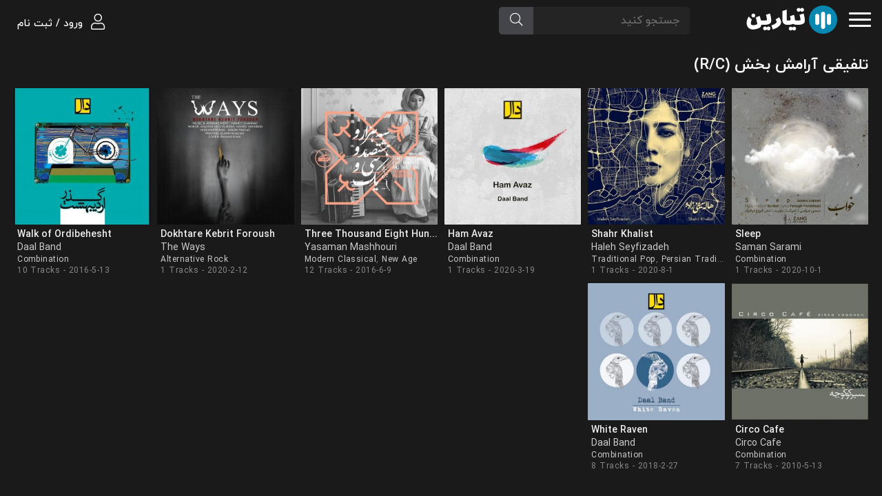

--- FILE ---
content_type: text/html; charset=UTF-8
request_url: https://tiarin.ir/hashtag/r-c/
body_size: 13671
content:
<!DOCTYPE html>
<html dir="rtl" lang="fa-IR">
<head>
<meta charset="UTF-8">
<meta http-equiv="X-UA-Compatible" content="IE=edge">
<meta name="viewport" content="width=device-width, initial-scale=1.0">

<meta name='robots' content='index, follow, max-image-preview:large, max-snippet:-1, max-video-preview:-1' />
	<style>img:is([sizes="auto" i], [sizes^="auto," i]) { contain-intrinsic-size: 3000px 1500px }</style>
	
	<!-- This site is optimized with the Yoast SEO plugin v21.9 - https://yoast.com/wordpress/plugins/seo/ -->
	<title>آهنگ های تلفیقی آرامش بخش - تیارین</title>
	<meta name="description" content="دانلود اهنگ های تلفیقی آرامش بخش ایرانی موزیک اهنگ های فضای تلفیقی آرامش بخش دانلود رایگان بهترین اهنگهای جدید با حال و هوای تلفیقی آرامش بخش با کیفیت بالا flac" />
	<link rel="canonical" href="https://tiarin.ir/hashtag/r-c/" />
	<meta property="og:locale" content="fa_IR" />
	<meta property="og:type" content="article" />
	<meta property="og:title" content="آهنگ های تلفیقی آرامش بخش - تیارین" />
	<meta property="og:description" content="دانلود اهنگ های تلفیقی آرامش بخش ایرانی موزیک اهنگ های فضای تلفیقی آرامش بخش دانلود رایگان بهترین اهنگهای جدید با حال و هوای تلفیقی آرامش بخش با کیفیت بالا flac" />
	<meta property="og:url" content="https://tiarin.ir/hashtag/r-c/" />
	<meta property="og:site_name" content="تیارین" />
	<meta name="twitter:card" content="summary_large_image" />
	<script type="application/ld+json" class="yoast-schema-graph">{"@context":"https://schema.org","@graph":[{"@type":"CollectionPage","@id":"https://tiarin.ir/hashtag/r-c/","url":"https://tiarin.ir/hashtag/r-c/","name":"آهنگ های تلفیقی آرامش بخش - تیارین","isPartOf":{"@id":"https://tiarin.ir/#website"},"primaryImageOfPage":{"@id":"https://tiarin.ir/hashtag/r-c/#primaryimage"},"image":{"@id":"https://tiarin.ir/hashtag/r-c/#primaryimage"},"thumbnailUrl":"https://tiarin.ir/wp-content/uploads/2020/10/Sleep.jpg","description":"دانلود اهنگ های تلفیقی آرامش بخش ایرانی موزیک اهنگ های فضای تلفیقی آرامش بخش دانلود رایگان بهترین اهنگهای جدید با حال و هوای تلفیقی آرامش بخش با کیفیت بالا flac","breadcrumb":{"@id":"https://tiarin.ir/hashtag/r-c/#breadcrumb"},"inLanguage":"fa-IR"},{"@type":"ImageObject","inLanguage":"fa-IR","@id":"https://tiarin.ir/hashtag/r-c/#primaryimage","url":"https://tiarin.ir/wp-content/uploads/2020/10/Sleep.jpg","contentUrl":"https://tiarin.ir/wp-content/uploads/2020/10/Sleep.jpg","width":500,"height":500,"caption":"خواب"},{"@type":"BreadcrumbList","@id":"https://tiarin.ir/hashtag/r-c/#breadcrumb","itemListElement":[{"@type":"ListItem","position":1,"name":"تیارین","item":"https://tiarin.ir/"},{"@type":"ListItem","position":2,"name":"تلفیقی آرامش بخش"}]},{"@type":"WebSite","@id":"https://tiarin.ir/#website","url":"https://tiarin.ir/","name":"تیارین","description":"آلبوم و پلی لیست های ایرانی","publisher":{"@id":"https://tiarin.ir/#organization"},"potentialAction":[{"@type":"SearchAction","target":{"@type":"EntryPoint","urlTemplate":"https://tiarin.ir/?s={search_term_string}"},"query-input":"required name=search_term_string"}],"inLanguage":"fa-IR"},{"@type":"Organization","@id":"https://tiarin.ir/#organization","name":"تیارین","url":"https://tiarin.ir/","logo":{"@type":"ImageObject","inLanguage":"fa-IR","@id":"https://tiarin.ir/#/schema/logo/image/","url":"https://tiarin.ir/wp-content/uploads/2022/03/Logo-Tiarin.jpg","contentUrl":"https://tiarin.ir/wp-content/uploads/2022/03/Logo-Tiarin.jpg","width":303,"height":303,"caption":"تیارین"},"image":{"@id":"https://tiarin.ir/#/schema/logo/image/"}}]}</script>
	<!-- / Yoast SEO plugin. -->


<link rel="alternate" type="application/rss+xml" title="خوراک تیارین &raquo; تلفیقی آرامش بخش Hashtag" href="https://tiarin.ir/hashtag/r-c/feed/" />
<script type="text/javascript">
/* <![CDATA[ */
window._wpemojiSettings = {"baseUrl":"https:\/\/s.w.org\/images\/core\/emoji\/16.0.1\/72x72\/","ext":".png","svgUrl":"https:\/\/s.w.org\/images\/core\/emoji\/16.0.1\/svg\/","svgExt":".svg","source":{"concatemoji":"https:\/\/tiarin.ir\/wp-includes\/js\/wp-emoji-release.min.js"}};
/*! This file is auto-generated */
!function(s,n){var o,i,e;function c(e){try{var t={supportTests:e,timestamp:(new Date).valueOf()};sessionStorage.setItem(o,JSON.stringify(t))}catch(e){}}function p(e,t,n){e.clearRect(0,0,e.canvas.width,e.canvas.height),e.fillText(t,0,0);var t=new Uint32Array(e.getImageData(0,0,e.canvas.width,e.canvas.height).data),a=(e.clearRect(0,0,e.canvas.width,e.canvas.height),e.fillText(n,0,0),new Uint32Array(e.getImageData(0,0,e.canvas.width,e.canvas.height).data));return t.every(function(e,t){return e===a[t]})}function u(e,t){e.clearRect(0,0,e.canvas.width,e.canvas.height),e.fillText(t,0,0);for(var n=e.getImageData(16,16,1,1),a=0;a<n.data.length;a++)if(0!==n.data[a])return!1;return!0}function f(e,t,n,a){switch(t){case"flag":return n(e,"\ud83c\udff3\ufe0f\u200d\u26a7\ufe0f","\ud83c\udff3\ufe0f\u200b\u26a7\ufe0f")?!1:!n(e,"\ud83c\udde8\ud83c\uddf6","\ud83c\udde8\u200b\ud83c\uddf6")&&!n(e,"\ud83c\udff4\udb40\udc67\udb40\udc62\udb40\udc65\udb40\udc6e\udb40\udc67\udb40\udc7f","\ud83c\udff4\u200b\udb40\udc67\u200b\udb40\udc62\u200b\udb40\udc65\u200b\udb40\udc6e\u200b\udb40\udc67\u200b\udb40\udc7f");case"emoji":return!a(e,"\ud83e\udedf")}return!1}function g(e,t,n,a){var r="undefined"!=typeof WorkerGlobalScope&&self instanceof WorkerGlobalScope?new OffscreenCanvas(300,150):s.createElement("canvas"),o=r.getContext("2d",{willReadFrequently:!0}),i=(o.textBaseline="top",o.font="600 32px Arial",{});return e.forEach(function(e){i[e]=t(o,e,n,a)}),i}function t(e){var t=s.createElement("script");t.src=e,t.defer=!0,s.head.appendChild(t)}"undefined"!=typeof Promise&&(o="wpEmojiSettingsSupports",i=["flag","emoji"],n.supports={everything:!0,everythingExceptFlag:!0},e=new Promise(function(e){s.addEventListener("DOMContentLoaded",e,{once:!0})}),new Promise(function(t){var n=function(){try{var e=JSON.parse(sessionStorage.getItem(o));if("object"==typeof e&&"number"==typeof e.timestamp&&(new Date).valueOf()<e.timestamp+604800&&"object"==typeof e.supportTests)return e.supportTests}catch(e){}return null}();if(!n){if("undefined"!=typeof Worker&&"undefined"!=typeof OffscreenCanvas&&"undefined"!=typeof URL&&URL.createObjectURL&&"undefined"!=typeof Blob)try{var e="postMessage("+g.toString()+"("+[JSON.stringify(i),f.toString(),p.toString(),u.toString()].join(",")+"));",a=new Blob([e],{type:"text/javascript"}),r=new Worker(URL.createObjectURL(a),{name:"wpTestEmojiSupports"});return void(r.onmessage=function(e){c(n=e.data),r.terminate(),t(n)})}catch(e){}c(n=g(i,f,p,u))}t(n)}).then(function(e){for(var t in e)n.supports[t]=e[t],n.supports.everything=n.supports.everything&&n.supports[t],"flag"!==t&&(n.supports.everythingExceptFlag=n.supports.everythingExceptFlag&&n.supports[t]);n.supports.everythingExceptFlag=n.supports.everythingExceptFlag&&!n.supports.flag,n.DOMReady=!1,n.readyCallback=function(){n.DOMReady=!0}}).then(function(){return e}).then(function(){var e;n.supports.everything||(n.readyCallback(),(e=n.source||{}).concatemoji?t(e.concatemoji):e.wpemoji&&e.twemoji&&(t(e.twemoji),t(e.wpemoji)))}))}((window,document),window._wpemojiSettings);
/* ]]> */
</script>
<style id='wp-emoji-styles-inline-css' type='text/css'>

	img.wp-smiley, img.emoji {
		display: inline !important;
		border: none !important;
		box-shadow: none !important;
		height: 1em !important;
		width: 1em !important;
		margin: 0 0.07em !important;
		vertical-align: -0.1em !important;
		background: none !important;
		padding: 0 !important;
	}
</style>
<link rel='stylesheet' id='wp-block-library-rtl-css' href='https://tiarin.ir/wp-includes/css/dist/block-library/style-rtl.min.css' type='text/css' media='all' />
<style id='classic-theme-styles-inline-css' type='text/css'>
/*! This file is auto-generated */
.wp-block-button__link{color:#fff;background-color:#32373c;border-radius:9999px;box-shadow:none;text-decoration:none;padding:calc(.667em + 2px) calc(1.333em + 2px);font-size:1.125em}.wp-block-file__button{background:#32373c;color:#fff;text-decoration:none}
</style>
<style id='global-styles-inline-css' type='text/css'>
:root{--wp--preset--aspect-ratio--square: 1;--wp--preset--aspect-ratio--4-3: 4/3;--wp--preset--aspect-ratio--3-4: 3/4;--wp--preset--aspect-ratio--3-2: 3/2;--wp--preset--aspect-ratio--2-3: 2/3;--wp--preset--aspect-ratio--16-9: 16/9;--wp--preset--aspect-ratio--9-16: 9/16;--wp--preset--color--black: #000000;--wp--preset--color--cyan-bluish-gray: #abb8c3;--wp--preset--color--white: #ffffff;--wp--preset--color--pale-pink: #f78da7;--wp--preset--color--vivid-red: #cf2e2e;--wp--preset--color--luminous-vivid-orange: #ff6900;--wp--preset--color--luminous-vivid-amber: #fcb900;--wp--preset--color--light-green-cyan: #7bdcb5;--wp--preset--color--vivid-green-cyan: #00d084;--wp--preset--color--pale-cyan-blue: #8ed1fc;--wp--preset--color--vivid-cyan-blue: #0693e3;--wp--preset--color--vivid-purple: #9b51e0;--wp--preset--gradient--vivid-cyan-blue-to-vivid-purple: linear-gradient(135deg,rgba(6,147,227,1) 0%,rgb(155,81,224) 100%);--wp--preset--gradient--light-green-cyan-to-vivid-green-cyan: linear-gradient(135deg,rgb(122,220,180) 0%,rgb(0,208,130) 100%);--wp--preset--gradient--luminous-vivid-amber-to-luminous-vivid-orange: linear-gradient(135deg,rgba(252,185,0,1) 0%,rgba(255,105,0,1) 100%);--wp--preset--gradient--luminous-vivid-orange-to-vivid-red: linear-gradient(135deg,rgba(255,105,0,1) 0%,rgb(207,46,46) 100%);--wp--preset--gradient--very-light-gray-to-cyan-bluish-gray: linear-gradient(135deg,rgb(238,238,238) 0%,rgb(169,184,195) 100%);--wp--preset--gradient--cool-to-warm-spectrum: linear-gradient(135deg,rgb(74,234,220) 0%,rgb(151,120,209) 20%,rgb(207,42,186) 40%,rgb(238,44,130) 60%,rgb(251,105,98) 80%,rgb(254,248,76) 100%);--wp--preset--gradient--blush-light-purple: linear-gradient(135deg,rgb(255,206,236) 0%,rgb(152,150,240) 100%);--wp--preset--gradient--blush-bordeaux: linear-gradient(135deg,rgb(254,205,165) 0%,rgb(254,45,45) 50%,rgb(107,0,62) 100%);--wp--preset--gradient--luminous-dusk: linear-gradient(135deg,rgb(255,203,112) 0%,rgb(199,81,192) 50%,rgb(65,88,208) 100%);--wp--preset--gradient--pale-ocean: linear-gradient(135deg,rgb(255,245,203) 0%,rgb(182,227,212) 50%,rgb(51,167,181) 100%);--wp--preset--gradient--electric-grass: linear-gradient(135deg,rgb(202,248,128) 0%,rgb(113,206,126) 100%);--wp--preset--gradient--midnight: linear-gradient(135deg,rgb(2,3,129) 0%,rgb(40,116,252) 100%);--wp--preset--font-size--small: 13px;--wp--preset--font-size--medium: 20px;--wp--preset--font-size--large: 36px;--wp--preset--font-size--x-large: 42px;--wp--preset--spacing--20: 0.44rem;--wp--preset--spacing--30: 0.67rem;--wp--preset--spacing--40: 1rem;--wp--preset--spacing--50: 1.5rem;--wp--preset--spacing--60: 2.25rem;--wp--preset--spacing--70: 3.38rem;--wp--preset--spacing--80: 5.06rem;--wp--preset--shadow--natural: 6px 6px 9px rgba(0, 0, 0, 0.2);--wp--preset--shadow--deep: 12px 12px 50px rgba(0, 0, 0, 0.4);--wp--preset--shadow--sharp: 6px 6px 0px rgba(0, 0, 0, 0.2);--wp--preset--shadow--outlined: 6px 6px 0px -3px rgba(255, 255, 255, 1), 6px 6px rgba(0, 0, 0, 1);--wp--preset--shadow--crisp: 6px 6px 0px rgba(0, 0, 0, 1);}:where(.is-layout-flex){gap: 0.5em;}:where(.is-layout-grid){gap: 0.5em;}body .is-layout-flex{display: flex;}.is-layout-flex{flex-wrap: wrap;align-items: center;}.is-layout-flex > :is(*, div){margin: 0;}body .is-layout-grid{display: grid;}.is-layout-grid > :is(*, div){margin: 0;}:where(.wp-block-columns.is-layout-flex){gap: 2em;}:where(.wp-block-columns.is-layout-grid){gap: 2em;}:where(.wp-block-post-template.is-layout-flex){gap: 1.25em;}:where(.wp-block-post-template.is-layout-grid){gap: 1.25em;}.has-black-color{color: var(--wp--preset--color--black) !important;}.has-cyan-bluish-gray-color{color: var(--wp--preset--color--cyan-bluish-gray) !important;}.has-white-color{color: var(--wp--preset--color--white) !important;}.has-pale-pink-color{color: var(--wp--preset--color--pale-pink) !important;}.has-vivid-red-color{color: var(--wp--preset--color--vivid-red) !important;}.has-luminous-vivid-orange-color{color: var(--wp--preset--color--luminous-vivid-orange) !important;}.has-luminous-vivid-amber-color{color: var(--wp--preset--color--luminous-vivid-amber) !important;}.has-light-green-cyan-color{color: var(--wp--preset--color--light-green-cyan) !important;}.has-vivid-green-cyan-color{color: var(--wp--preset--color--vivid-green-cyan) !important;}.has-pale-cyan-blue-color{color: var(--wp--preset--color--pale-cyan-blue) !important;}.has-vivid-cyan-blue-color{color: var(--wp--preset--color--vivid-cyan-blue) !important;}.has-vivid-purple-color{color: var(--wp--preset--color--vivid-purple) !important;}.has-black-background-color{background-color: var(--wp--preset--color--black) !important;}.has-cyan-bluish-gray-background-color{background-color: var(--wp--preset--color--cyan-bluish-gray) !important;}.has-white-background-color{background-color: var(--wp--preset--color--white) !important;}.has-pale-pink-background-color{background-color: var(--wp--preset--color--pale-pink) !important;}.has-vivid-red-background-color{background-color: var(--wp--preset--color--vivid-red) !important;}.has-luminous-vivid-orange-background-color{background-color: var(--wp--preset--color--luminous-vivid-orange) !important;}.has-luminous-vivid-amber-background-color{background-color: var(--wp--preset--color--luminous-vivid-amber) !important;}.has-light-green-cyan-background-color{background-color: var(--wp--preset--color--light-green-cyan) !important;}.has-vivid-green-cyan-background-color{background-color: var(--wp--preset--color--vivid-green-cyan) !important;}.has-pale-cyan-blue-background-color{background-color: var(--wp--preset--color--pale-cyan-blue) !important;}.has-vivid-cyan-blue-background-color{background-color: var(--wp--preset--color--vivid-cyan-blue) !important;}.has-vivid-purple-background-color{background-color: var(--wp--preset--color--vivid-purple) !important;}.has-black-border-color{border-color: var(--wp--preset--color--black) !important;}.has-cyan-bluish-gray-border-color{border-color: var(--wp--preset--color--cyan-bluish-gray) !important;}.has-white-border-color{border-color: var(--wp--preset--color--white) !important;}.has-pale-pink-border-color{border-color: var(--wp--preset--color--pale-pink) !important;}.has-vivid-red-border-color{border-color: var(--wp--preset--color--vivid-red) !important;}.has-luminous-vivid-orange-border-color{border-color: var(--wp--preset--color--luminous-vivid-orange) !important;}.has-luminous-vivid-amber-border-color{border-color: var(--wp--preset--color--luminous-vivid-amber) !important;}.has-light-green-cyan-border-color{border-color: var(--wp--preset--color--light-green-cyan) !important;}.has-vivid-green-cyan-border-color{border-color: var(--wp--preset--color--vivid-green-cyan) !important;}.has-pale-cyan-blue-border-color{border-color: var(--wp--preset--color--pale-cyan-blue) !important;}.has-vivid-cyan-blue-border-color{border-color: var(--wp--preset--color--vivid-cyan-blue) !important;}.has-vivid-purple-border-color{border-color: var(--wp--preset--color--vivid-purple) !important;}.has-vivid-cyan-blue-to-vivid-purple-gradient-background{background: var(--wp--preset--gradient--vivid-cyan-blue-to-vivid-purple) !important;}.has-light-green-cyan-to-vivid-green-cyan-gradient-background{background: var(--wp--preset--gradient--light-green-cyan-to-vivid-green-cyan) !important;}.has-luminous-vivid-amber-to-luminous-vivid-orange-gradient-background{background: var(--wp--preset--gradient--luminous-vivid-amber-to-luminous-vivid-orange) !important;}.has-luminous-vivid-orange-to-vivid-red-gradient-background{background: var(--wp--preset--gradient--luminous-vivid-orange-to-vivid-red) !important;}.has-very-light-gray-to-cyan-bluish-gray-gradient-background{background: var(--wp--preset--gradient--very-light-gray-to-cyan-bluish-gray) !important;}.has-cool-to-warm-spectrum-gradient-background{background: var(--wp--preset--gradient--cool-to-warm-spectrum) !important;}.has-blush-light-purple-gradient-background{background: var(--wp--preset--gradient--blush-light-purple) !important;}.has-blush-bordeaux-gradient-background{background: var(--wp--preset--gradient--blush-bordeaux) !important;}.has-luminous-dusk-gradient-background{background: var(--wp--preset--gradient--luminous-dusk) !important;}.has-pale-ocean-gradient-background{background: var(--wp--preset--gradient--pale-ocean) !important;}.has-electric-grass-gradient-background{background: var(--wp--preset--gradient--electric-grass) !important;}.has-midnight-gradient-background{background: var(--wp--preset--gradient--midnight) !important;}.has-small-font-size{font-size: var(--wp--preset--font-size--small) !important;}.has-medium-font-size{font-size: var(--wp--preset--font-size--medium) !important;}.has-large-font-size{font-size: var(--wp--preset--font-size--large) !important;}.has-x-large-font-size{font-size: var(--wp--preset--font-size--x-large) !important;}
:where(.wp-block-post-template.is-layout-flex){gap: 1.25em;}:where(.wp-block-post-template.is-layout-grid){gap: 1.25em;}
:where(.wp-block-columns.is-layout-flex){gap: 2em;}:where(.wp-block-columns.is-layout-grid){gap: 2em;}
:root :where(.wp-block-pullquote){font-size: 1.5em;line-height: 1.6;}
</style>
<link rel='stylesheet' id='bootstrap-css' href='https://tiarin.ir/wp-content/themes/Tiarin/css/bootstrap.min.css' type='text/css' media='all' />
<link data-minify="1" rel='stylesheet' id='mainstyle-css' href='https://tiarin.ir/wp-content/cache/background-css/tiarin.ir/wp-content/cache/min/1/wp-content/themes/Tiarin/style.css?ver=1740694953&wpr_t=1769736329' type='text/css' media='all' />
<link data-minify="1" rel='stylesheet' id='simple-favorites-css' href='https://tiarin.ir/wp-content/cache/min/1/wp-content/plugins/favorites/assets/css/favorites.css?ver=1740694953' type='text/css' media='all' />
<script type="text/javascript" src="https://tiarin.ir/wp-includes/js/jquery/jquery.min.js" id="jquery-core-js"></script>
<script type="text/javascript" src="https://tiarin.ir/wp-includes/js/jquery/jquery-migrate.min.js" id="jquery-migrate-js"></script>
<script data-minify="1" type="text/javascript" src="https://tiarin.ir/wp-content/cache/min/1/wp-content/themes/Tiarin/js/scripts.js?ver=1740694953" id="custom-scripts-js"></script>
<script type="text/javascript" src="https://tiarin.ir/wp-content/themes/Tiarin/js/bootstrap.bundle.min.js" id="bootstrap-js"></script>
<script type="text/javascript" id="favorites-js-extra">
/* <![CDATA[ */
var favorites_data = {"ajaxurl":"https:\/\/tiarin.ir\/wp-admin\/admin-ajax.php","nonce":"38a9f77b1d","favorite":"<i class=\"fal fa-heart fa-lg\" aria-hidden=\"true\"><\/i>","favorited":"<i class=\"fas fa-heart fa-lg\" aria-hidden=\"true\"><\/i>","includecount":"1","indicate_loading":"","loading_text":"Loading","loading_image":"","loading_image_active":"","loading_image_preload":"","cache_enabled":"1","button_options":{"button_type":"custom","custom_colors":false,"box_shadow":false,"include_count":true,"default":{"background_default":false,"border_default":false,"text_default":false,"icon_default":false,"count_default":false},"active":{"background_active":false,"border_active":false,"text_active":false,"icon_active":false,"count_active":false}},"authentication_modal_content":"<div class=\"alert-favorite\">\u0628\u0631\u0627\u06cc \u0627\u0641\u0632\u0648\u062f\u0646 \u0628\u0647 \u0644\u06cc\u0633\u062a \u0639\u0644\u0627\u0642\u0645\u0646\u062f\u06cc \u0647\u0627\u060c \u0627\u0628\u062a\u062f\u0627 \u0628\u0627\u06cc\u062f <a href=\"\/login\">\u0648\u0627\u0631\u062f \u062d\u0633\u0627\u0628 \u06a9\u0627\u0631\u0628\u0631\u06cc<\/a> \u062e\u0648\u062f \u0634\u0648\u06cc\u062f!<\/div>\n","authentication_redirect":"","dev_mode":"","logged_in":"","user_id":"0","authentication_redirect_url":"https:\/\/tiarin.ir\/wp-login.php"};
/* ]]> */
</script>
<script type="text/javascript" src="https://tiarin.ir/wp-content/plugins/favorites/assets/js/favorites.min.js" id="favorites-js"></script>
<link rel="https://api.w.org/" href="https://tiarin.ir/wp-json/" /><link rel="alternate" title="JSON" type="application/json" href="https://tiarin.ir/wp-json/wp/v2/hashtag/231" /><link rel="EditURI" type="application/rsd+xml" title="RSD" href="https://tiarin.ir/xmlrpc.php?rsd" />
<meta name="generator" content="WordPress 6.8.3" />
<link rel="icon" href="https://tiarin.ir/wp-content/uploads/2021/04/Logo-Tiarin-150x150.jpg" sizes="32x32" />
<link rel="icon" href="https://tiarin.ir/wp-content/uploads/2021/04/Logo-Tiarin-200x200.jpg" sizes="192x192" />
<link rel="apple-touch-icon" href="https://tiarin.ir/wp-content/uploads/2021/04/Logo-Tiarin-200x200.jpg" />
<meta name="msapplication-TileImage" content="https://tiarin.ir/wp-content/uploads/2021/04/Logo-Tiarin-300x300.jpg" />
<noscript><style id="rocket-lazyload-nojs-css">.rll-youtube-player, [data-lazy-src]{display:none !important;}</style></noscript><style id="wpr-lazyload-bg-container"></style><style id="wpr-lazyload-bg-exclusion"></style>
<noscript>
<style id="wpr-lazyload-bg-nostyle">.cat-relax{--wpr-bg-a4058983-91ca-467c-be1f-e635398d7280: url('https://tiarin.ir/wp-content/themes/Tiarin/images/Mood.jpg');}.cat-Romantic{--wpr-bg-a8cdf8ee-b108-4381-ad96-885eae0dfa19: url('https://tiarin.ir/wp-content/themes/Tiarin/images/Mood.jpg');}.cat-happy{--wpr-bg-9dd7455d-3ce7-42e9-9762-fd034b4206a3: url('https://tiarin.ir/wp-content/themes/Tiarin/images/Mood.jpg');}.cat-sad{--wpr-bg-bf753356-c754-4118-bcdd-79887c5e0cd8: url('https://tiarin.ir/wp-content/themes/Tiarin/images/Mood.jpg');}.cat-workout{--wpr-bg-ac1a78bb-b777-4e68-8ed5-199d987cb213: url('https://tiarin.ir/wp-content/themes/Tiarin/images/Mood.jpg');}.cat-Coffee{--wpr-bg-48f92fee-2fcb-487e-a69b-63c04fe2481e: url('https://tiarin.ir/wp-content/themes/Tiarin/images/Mood.jpg');}.cat-kids{--wpr-bg-1d98275f-0adf-4edd-84be-5f8ce20c3271: url('https://tiarin.ir/wp-content/themes/Tiarin/images/Mood.jpg');}.cat-Running{--wpr-bg-2d017862-d1bd-4102-a9b4-c5846726be14: url('https://tiarin.ir/wp-content/themes/Tiarin/images/Mood.jpg');}.cat-Instrumental{--wpr-bg-4a6a1133-27d6-4c65-8030-862bd6a63689: url('https://tiarin.ir/wp-content/themes/Tiarin/images/Mood.jpg');}.cat-walking{--wpr-bg-c536bccf-21f3-498f-b2e8-fa5346926a4d: url('https://tiarin.ir/wp-content/themes/Tiarin/images/Mood.jpg');}.cat-cat-workout{--wpr-bg-876abbd5-e05d-469f-9aa0-205e63e0adee: url('https://tiarin.ir/wp-content/themes/Tiarin/images/Mood.jpg');}.cat-Weekend{--wpr-bg-4e32d805-1bfc-4145-9a9f-8385819b5966: url('https://tiarin.ir/wp-content/themes/Tiarin/images/Mood.jpg');}.cat-RoadTrip{--wpr-bg-6e4196d7-b842-434b-8e9a-c3014c7617d3: url('https://tiarin.ir/wp-content/themes/Tiarin/images/Mood.jpg');}.cat-Studying{--wpr-bg-da65df46-abf6-4dc8-9d89-e8ec495d3277: url('https://tiarin.ir/wp-content/themes/Tiarin/images/Mood.jpg');}.cat-Positive{--wpr-bg-f4580b69-927a-45e6-b03e-87b947f49a9a: url('https://tiarin.ir/wp-content/themes/Tiarin/images/Mood.jpg');}.cat-Dinner{--wpr-bg-d66c2b41-7205-491e-be2b-1672df2100b3: url('https://tiarin.ir/wp-content/themes/Tiarin/images/Mood.jpg');}.cat-Alone{--wpr-bg-3af40947-800d-43d5-989f-637088db003c: url('https://tiarin.ir/wp-content/themes/Tiarin/images/Mood.jpg');}.cat-Meditation{--wpr-bg-1c3def58-44e6-4506-b97c-7da25b1f9a05: url('https://tiarin.ir/wp-content/themes/Tiarin/images/Mood.jpg');}.cat-GoodMorning{--wpr-bg-2ca71843-1b0f-4fd8-bc54-0886b564def8: url('https://tiarin.ir/wp-content/themes/Tiarin/images/Mood.jpg');}.cat-Sleep{--wpr-bg-27e2c196-b897-42ff-be7f-468a12434ef9: url('https://tiarin.ir/wp-content/themes/Tiarin/images/Mood.jpg');}.cat-Break{--wpr-bg-b29cf3eb-ebef-4e97-bff4-db3da03004b1: url('https://tiarin.ir/wp-content/themes/Tiarin/images/Mood.jpg');}.cat-Autumn{--wpr-bg-ef7b2fd5-3fe2-4f98-b4f0-7d7c7421b753: url('https://tiarin.ir/wp-content/themes/Tiarin/images/Mood.jpg');}.cat-Dead{--wpr-bg-e4998c55-8f76-4d84-9682-e8a43efdc260: url('https://tiarin.ir/wp-content/themes/Tiarin/images/Mood.jpg');}.cat-Halloween{--wpr-bg-f0630af6-93ce-4b49-bb9a-e49300eec0c2: url('https://tiarin.ir/wp-content/themes/Tiarin/images/Mood.jpg');}.cat-Arabian{--wpr-bg-1126b742-c206-49a2-ad9d-9ab1123cd174: url('https://tiarin.ir/wp-content/themes/Tiarin/images/Mood.jpg');}.cat-Acoustic{--wpr-bg-8b0c9b79-bf36-4ebc-806e-c1abbb90b730: url('https://tiarin.ir/wp-content/themes/Tiarin/images/Mood.jpg');}.cat-winter{--wpr-bg-ecc86c4a-6b6d-4255-9197-f31ab6aa7470: url('https://tiarin.ir/wp-content/themes/Tiarin/images/Mood.jpg');}.cat-spring{--wpr-bg-0ee9f968-7b2d-434a-a777-a01bda159b9d: url('https://tiarin.ir/wp-content/themes/Tiarin/images/Mood.jpg');}.cat-NoStress{--wpr-bg-d7c9c739-4846-448d-bb08-5fa7dc19a17b: url('https://tiarin.ir/wp-content/themes/Tiarin/images/Mood.jpg');}.cat-rainy{--wpr-bg-7fe5eb5e-7927-4537-b240-70b18f6030ba: url('https://tiarin.ir/wp-content/themes/Tiarin/images/Mood.jpg');}.cat-nature-sounds{--wpr-bg-6899835c-6d11-447b-9bf9-a668ef0534e9: url('https://tiarin.ir/wp-content/themes/Tiarin/images/Mood.jpg');}.cat-nostalgic{--wpr-bg-645f3c97-00ce-48ae-968b-e1f0ecde48b5: url('https://tiarin.ir/wp-content/themes/Tiarin/images/Mood.jpg');}.cat-energetic{--wpr-bg-a8e72392-b36b-453b-9af1-921689cac5ae: url('https://tiarin.ir/wp-content/themes/Tiarin/images/Mood.jpg');}.cat-at-home{--wpr-bg-fa22bb9d-ee88-4630-95d7-11e5626b60a1: url('https://tiarin.ir/wp-content/themes/Tiarin/images/Mood.jpg');}.cat-chill{--wpr-bg-fab5803e-e126-4d2b-ab1e-dcf1ce779043: url('https://tiarin.ir/wp-content/themes/Tiarin/images/Mood.jpg');}.cat-focus{--wpr-bg-f139a390-63ed-499a-8771-27d4dbd3f633: url('https://tiarin.ir/wp-content/themes/Tiarin/images/Mood.jpg');}.cat-workday{--wpr-bg-473a8b64-1352-4e78-90df-97c412edd0fa: url('https://tiarin.ir/wp-content/themes/Tiarin/images/Mood.jpg');}.cat-soft{--wpr-bg-409f4c06-cdb9-48de-bf12-a86f797cf3dc: url('https://tiarin.ir/wp-content/themes/Tiarin/images/Mood.jpg');}.cat-commute{--wpr-bg-848917c2-8f39-4577-b55e-bab18762bbce: url('https://tiarin.ir/wp-content/themes/Tiarin/images/Mood.jpg');}.cat-lullabies{--wpr-bg-55f8243f-16bd-4971-bc47-cddf2eaca294: url('https://tiarin.ir/wp-content/themes/Tiarin/images/Mood.jpg');}.cat-gaming{--wpr-bg-45c25df3-fe9c-4445-9dcb-a1c06622ce4a: url('https://tiarin.ir/wp-content/themes/Tiarin/images/Mood.jpg');}.cat-restaurant{--wpr-bg-2e6b52fd-1979-4bbb-984f-2d563ce127c1: url('https://tiarin.ir/wp-content/themes/Tiarin/images/Mood.jpg');}.cat-cooking{--wpr-bg-12f80472-ab0c-4c0c-879f-73713749c81a: url('https://tiarin.ir/wp-content/themes/Tiarin/images/Mood.jpg');}.cat-party{--wpr-bg-8bb1cddd-b1a7-485b-88bf-dad7a260f55a: url('https://tiarin.ir/wp-content/themes/Tiarin/images/Mood.jpg');}.cat-fresh{--wpr-bg-98ce8ccd-c6b0-45a0-b553-65e1f6648231: url('https://tiarin.ir/wp-content/themes/Tiarin/images/Mood.jpg');}.cat-mellow{--wpr-bg-f55aa650-3b9b-4cd4-8d1b-7448e2d3c752: url('https://tiarin.ir/wp-content/themes/Tiarin/images/Mood.jpg');}.cat-christmas{--wpr-bg-203fe8a5-03e1-4192-b39e-ea3e55b2bb3e: url('https://tiarin.ir/wp-content/themes/Tiarin/images/Mood.jpg');}.cat-feelgood{--wpr-bg-fc9b9081-bdc5-4a0e-b7e1-638698eecebe: url('https://tiarin.ir/wp-content/themes/Tiarin/images/Mood.jpg');}.cat-scary{--wpr-bg-0bff2ecd-b6be-4ecd-a0b2-1c90a7849e56: url('https://tiarin.ir/wp-content/themes/Tiarin/images/Mood.jpg');}.cat-scary{--wpr-bg-04bd808d-7b97-4498-b221-efbf12f919a6: url('https://tiarin.ir/wp-content/themes/Tiarin/images/Mood.jpg');}.cat-together{--wpr-bg-76656456-0f82-406f-bfdc-b2a369deb554: url('https://tiarin.ir/wp-content/themes/Tiarin/images/Mood.jpg');}.cat-caffee{--wpr-bg-12bc3562-7c7e-4deb-991a-f0f976f249a6: url('https://tiarin.ir/wp-content/themes/Tiarin/images/Mood.jpg');}.cat-yoga{--wpr-bg-a52677ad-4751-4b4d-8aa1-8154b933f1ac: url('https://tiarin.ir/wp-content/themes/Tiarin/images/Mood.jpg');}.cat-solitude{--wpr-bg-c35e18d8-5f7f-41c6-af32-2bc60fdbfb63: url('https://tiarin.ir/wp-content/themes/Tiarin/images/Mood.jpg');}</style>
</noscript>
<script type="application/javascript">const rocket_pairs = [{"selector":".cat-relax","style":".cat-relax{--wpr-bg-a4058983-91ca-467c-be1f-e635398d7280: url('https:\/\/tiarin.ir\/wp-content\/themes\/Tiarin\/images\/Mood.jpg');}","hash":"a4058983-91ca-467c-be1f-e635398d7280","url":"https:\/\/tiarin.ir\/wp-content\/themes\/Tiarin\/images\/Mood.jpg"},{"selector":".cat-Romantic","style":".cat-Romantic{--wpr-bg-a8cdf8ee-b108-4381-ad96-885eae0dfa19: url('https:\/\/tiarin.ir\/wp-content\/themes\/Tiarin\/images\/Mood.jpg');}","hash":"a8cdf8ee-b108-4381-ad96-885eae0dfa19","url":"https:\/\/tiarin.ir\/wp-content\/themes\/Tiarin\/images\/Mood.jpg"},{"selector":".cat-happy","style":".cat-happy{--wpr-bg-9dd7455d-3ce7-42e9-9762-fd034b4206a3: url('https:\/\/tiarin.ir\/wp-content\/themes\/Tiarin\/images\/Mood.jpg');}","hash":"9dd7455d-3ce7-42e9-9762-fd034b4206a3","url":"https:\/\/tiarin.ir\/wp-content\/themes\/Tiarin\/images\/Mood.jpg"},{"selector":".cat-sad","style":".cat-sad{--wpr-bg-bf753356-c754-4118-bcdd-79887c5e0cd8: url('https:\/\/tiarin.ir\/wp-content\/themes\/Tiarin\/images\/Mood.jpg');}","hash":"bf753356-c754-4118-bcdd-79887c5e0cd8","url":"https:\/\/tiarin.ir\/wp-content\/themes\/Tiarin\/images\/Mood.jpg"},{"selector":".cat-workout","style":".cat-workout{--wpr-bg-ac1a78bb-b777-4e68-8ed5-199d987cb213: url('https:\/\/tiarin.ir\/wp-content\/themes\/Tiarin\/images\/Mood.jpg');}","hash":"ac1a78bb-b777-4e68-8ed5-199d987cb213","url":"https:\/\/tiarin.ir\/wp-content\/themes\/Tiarin\/images\/Mood.jpg"},{"selector":".cat-Coffee","style":".cat-Coffee{--wpr-bg-48f92fee-2fcb-487e-a69b-63c04fe2481e: url('https:\/\/tiarin.ir\/wp-content\/themes\/Tiarin\/images\/Mood.jpg');}","hash":"48f92fee-2fcb-487e-a69b-63c04fe2481e","url":"https:\/\/tiarin.ir\/wp-content\/themes\/Tiarin\/images\/Mood.jpg"},{"selector":".cat-kids","style":".cat-kids{--wpr-bg-1d98275f-0adf-4edd-84be-5f8ce20c3271: url('https:\/\/tiarin.ir\/wp-content\/themes\/Tiarin\/images\/Mood.jpg');}","hash":"1d98275f-0adf-4edd-84be-5f8ce20c3271","url":"https:\/\/tiarin.ir\/wp-content\/themes\/Tiarin\/images\/Mood.jpg"},{"selector":".cat-Running","style":".cat-Running{--wpr-bg-2d017862-d1bd-4102-a9b4-c5846726be14: url('https:\/\/tiarin.ir\/wp-content\/themes\/Tiarin\/images\/Mood.jpg');}","hash":"2d017862-d1bd-4102-a9b4-c5846726be14","url":"https:\/\/tiarin.ir\/wp-content\/themes\/Tiarin\/images\/Mood.jpg"},{"selector":".cat-Instrumental","style":".cat-Instrumental{--wpr-bg-4a6a1133-27d6-4c65-8030-862bd6a63689: url('https:\/\/tiarin.ir\/wp-content\/themes\/Tiarin\/images\/Mood.jpg');}","hash":"4a6a1133-27d6-4c65-8030-862bd6a63689","url":"https:\/\/tiarin.ir\/wp-content\/themes\/Tiarin\/images\/Mood.jpg"},{"selector":".cat-walking","style":".cat-walking{--wpr-bg-c536bccf-21f3-498f-b2e8-fa5346926a4d: url('https:\/\/tiarin.ir\/wp-content\/themes\/Tiarin\/images\/Mood.jpg');}","hash":"c536bccf-21f3-498f-b2e8-fa5346926a4d","url":"https:\/\/tiarin.ir\/wp-content\/themes\/Tiarin\/images\/Mood.jpg"},{"selector":".cat-cat-workout","style":".cat-cat-workout{--wpr-bg-876abbd5-e05d-469f-9aa0-205e63e0adee: url('https:\/\/tiarin.ir\/wp-content\/themes\/Tiarin\/images\/Mood.jpg');}","hash":"876abbd5-e05d-469f-9aa0-205e63e0adee","url":"https:\/\/tiarin.ir\/wp-content\/themes\/Tiarin\/images\/Mood.jpg"},{"selector":".cat-Weekend","style":".cat-Weekend{--wpr-bg-4e32d805-1bfc-4145-9a9f-8385819b5966: url('https:\/\/tiarin.ir\/wp-content\/themes\/Tiarin\/images\/Mood.jpg');}","hash":"4e32d805-1bfc-4145-9a9f-8385819b5966","url":"https:\/\/tiarin.ir\/wp-content\/themes\/Tiarin\/images\/Mood.jpg"},{"selector":".cat-RoadTrip","style":".cat-RoadTrip{--wpr-bg-6e4196d7-b842-434b-8e9a-c3014c7617d3: url('https:\/\/tiarin.ir\/wp-content\/themes\/Tiarin\/images\/Mood.jpg');}","hash":"6e4196d7-b842-434b-8e9a-c3014c7617d3","url":"https:\/\/tiarin.ir\/wp-content\/themes\/Tiarin\/images\/Mood.jpg"},{"selector":".cat-Studying","style":".cat-Studying{--wpr-bg-da65df46-abf6-4dc8-9d89-e8ec495d3277: url('https:\/\/tiarin.ir\/wp-content\/themes\/Tiarin\/images\/Mood.jpg');}","hash":"da65df46-abf6-4dc8-9d89-e8ec495d3277","url":"https:\/\/tiarin.ir\/wp-content\/themes\/Tiarin\/images\/Mood.jpg"},{"selector":".cat-Positive","style":".cat-Positive{--wpr-bg-f4580b69-927a-45e6-b03e-87b947f49a9a: url('https:\/\/tiarin.ir\/wp-content\/themes\/Tiarin\/images\/Mood.jpg');}","hash":"f4580b69-927a-45e6-b03e-87b947f49a9a","url":"https:\/\/tiarin.ir\/wp-content\/themes\/Tiarin\/images\/Mood.jpg"},{"selector":".cat-Dinner","style":".cat-Dinner{--wpr-bg-d66c2b41-7205-491e-be2b-1672df2100b3: url('https:\/\/tiarin.ir\/wp-content\/themes\/Tiarin\/images\/Mood.jpg');}","hash":"d66c2b41-7205-491e-be2b-1672df2100b3","url":"https:\/\/tiarin.ir\/wp-content\/themes\/Tiarin\/images\/Mood.jpg"},{"selector":".cat-Alone","style":".cat-Alone{--wpr-bg-3af40947-800d-43d5-989f-637088db003c: url('https:\/\/tiarin.ir\/wp-content\/themes\/Tiarin\/images\/Mood.jpg');}","hash":"3af40947-800d-43d5-989f-637088db003c","url":"https:\/\/tiarin.ir\/wp-content\/themes\/Tiarin\/images\/Mood.jpg"},{"selector":".cat-Meditation","style":".cat-Meditation{--wpr-bg-1c3def58-44e6-4506-b97c-7da25b1f9a05: url('https:\/\/tiarin.ir\/wp-content\/themes\/Tiarin\/images\/Mood.jpg');}","hash":"1c3def58-44e6-4506-b97c-7da25b1f9a05","url":"https:\/\/tiarin.ir\/wp-content\/themes\/Tiarin\/images\/Mood.jpg"},{"selector":".cat-GoodMorning","style":".cat-GoodMorning{--wpr-bg-2ca71843-1b0f-4fd8-bc54-0886b564def8: url('https:\/\/tiarin.ir\/wp-content\/themes\/Tiarin\/images\/Mood.jpg');}","hash":"2ca71843-1b0f-4fd8-bc54-0886b564def8","url":"https:\/\/tiarin.ir\/wp-content\/themes\/Tiarin\/images\/Mood.jpg"},{"selector":".cat-Sleep","style":".cat-Sleep{--wpr-bg-27e2c196-b897-42ff-be7f-468a12434ef9: url('https:\/\/tiarin.ir\/wp-content\/themes\/Tiarin\/images\/Mood.jpg');}","hash":"27e2c196-b897-42ff-be7f-468a12434ef9","url":"https:\/\/tiarin.ir\/wp-content\/themes\/Tiarin\/images\/Mood.jpg"},{"selector":".cat-Break","style":".cat-Break{--wpr-bg-b29cf3eb-ebef-4e97-bff4-db3da03004b1: url('https:\/\/tiarin.ir\/wp-content\/themes\/Tiarin\/images\/Mood.jpg');}","hash":"b29cf3eb-ebef-4e97-bff4-db3da03004b1","url":"https:\/\/tiarin.ir\/wp-content\/themes\/Tiarin\/images\/Mood.jpg"},{"selector":".cat-Autumn","style":".cat-Autumn{--wpr-bg-ef7b2fd5-3fe2-4f98-b4f0-7d7c7421b753: url('https:\/\/tiarin.ir\/wp-content\/themes\/Tiarin\/images\/Mood.jpg');}","hash":"ef7b2fd5-3fe2-4f98-b4f0-7d7c7421b753","url":"https:\/\/tiarin.ir\/wp-content\/themes\/Tiarin\/images\/Mood.jpg"},{"selector":".cat-Dead","style":".cat-Dead{--wpr-bg-e4998c55-8f76-4d84-9682-e8a43efdc260: url('https:\/\/tiarin.ir\/wp-content\/themes\/Tiarin\/images\/Mood.jpg');}","hash":"e4998c55-8f76-4d84-9682-e8a43efdc260","url":"https:\/\/tiarin.ir\/wp-content\/themes\/Tiarin\/images\/Mood.jpg"},{"selector":".cat-Halloween","style":".cat-Halloween{--wpr-bg-f0630af6-93ce-4b49-bb9a-e49300eec0c2: url('https:\/\/tiarin.ir\/wp-content\/themes\/Tiarin\/images\/Mood.jpg');}","hash":"f0630af6-93ce-4b49-bb9a-e49300eec0c2","url":"https:\/\/tiarin.ir\/wp-content\/themes\/Tiarin\/images\/Mood.jpg"},{"selector":".cat-Arabian","style":".cat-Arabian{--wpr-bg-1126b742-c206-49a2-ad9d-9ab1123cd174: url('https:\/\/tiarin.ir\/wp-content\/themes\/Tiarin\/images\/Mood.jpg');}","hash":"1126b742-c206-49a2-ad9d-9ab1123cd174","url":"https:\/\/tiarin.ir\/wp-content\/themes\/Tiarin\/images\/Mood.jpg"},{"selector":".cat-Acoustic","style":".cat-Acoustic{--wpr-bg-8b0c9b79-bf36-4ebc-806e-c1abbb90b730: url('https:\/\/tiarin.ir\/wp-content\/themes\/Tiarin\/images\/Mood.jpg');}","hash":"8b0c9b79-bf36-4ebc-806e-c1abbb90b730","url":"https:\/\/tiarin.ir\/wp-content\/themes\/Tiarin\/images\/Mood.jpg"},{"selector":".cat-winter","style":".cat-winter{--wpr-bg-ecc86c4a-6b6d-4255-9197-f31ab6aa7470: url('https:\/\/tiarin.ir\/wp-content\/themes\/Tiarin\/images\/Mood.jpg');}","hash":"ecc86c4a-6b6d-4255-9197-f31ab6aa7470","url":"https:\/\/tiarin.ir\/wp-content\/themes\/Tiarin\/images\/Mood.jpg"},{"selector":".cat-spring","style":".cat-spring{--wpr-bg-0ee9f968-7b2d-434a-a777-a01bda159b9d: url('https:\/\/tiarin.ir\/wp-content\/themes\/Tiarin\/images\/Mood.jpg');}","hash":"0ee9f968-7b2d-434a-a777-a01bda159b9d","url":"https:\/\/tiarin.ir\/wp-content\/themes\/Tiarin\/images\/Mood.jpg"},{"selector":".cat-NoStress","style":".cat-NoStress{--wpr-bg-d7c9c739-4846-448d-bb08-5fa7dc19a17b: url('https:\/\/tiarin.ir\/wp-content\/themes\/Tiarin\/images\/Mood.jpg');}","hash":"d7c9c739-4846-448d-bb08-5fa7dc19a17b","url":"https:\/\/tiarin.ir\/wp-content\/themes\/Tiarin\/images\/Mood.jpg"},{"selector":".cat-rainy","style":".cat-rainy{--wpr-bg-7fe5eb5e-7927-4537-b240-70b18f6030ba: url('https:\/\/tiarin.ir\/wp-content\/themes\/Tiarin\/images\/Mood.jpg');}","hash":"7fe5eb5e-7927-4537-b240-70b18f6030ba","url":"https:\/\/tiarin.ir\/wp-content\/themes\/Tiarin\/images\/Mood.jpg"},{"selector":".cat-nature-sounds","style":".cat-nature-sounds{--wpr-bg-6899835c-6d11-447b-9bf9-a668ef0534e9: url('https:\/\/tiarin.ir\/wp-content\/themes\/Tiarin\/images\/Mood.jpg');}","hash":"6899835c-6d11-447b-9bf9-a668ef0534e9","url":"https:\/\/tiarin.ir\/wp-content\/themes\/Tiarin\/images\/Mood.jpg"},{"selector":".cat-nostalgic","style":".cat-nostalgic{--wpr-bg-645f3c97-00ce-48ae-968b-e1f0ecde48b5: url('https:\/\/tiarin.ir\/wp-content\/themes\/Tiarin\/images\/Mood.jpg');}","hash":"645f3c97-00ce-48ae-968b-e1f0ecde48b5","url":"https:\/\/tiarin.ir\/wp-content\/themes\/Tiarin\/images\/Mood.jpg"},{"selector":".cat-energetic","style":".cat-energetic{--wpr-bg-a8e72392-b36b-453b-9af1-921689cac5ae: url('https:\/\/tiarin.ir\/wp-content\/themes\/Tiarin\/images\/Mood.jpg');}","hash":"a8e72392-b36b-453b-9af1-921689cac5ae","url":"https:\/\/tiarin.ir\/wp-content\/themes\/Tiarin\/images\/Mood.jpg"},{"selector":".cat-at-home","style":".cat-at-home{--wpr-bg-fa22bb9d-ee88-4630-95d7-11e5626b60a1: url('https:\/\/tiarin.ir\/wp-content\/themes\/Tiarin\/images\/Mood.jpg');}","hash":"fa22bb9d-ee88-4630-95d7-11e5626b60a1","url":"https:\/\/tiarin.ir\/wp-content\/themes\/Tiarin\/images\/Mood.jpg"},{"selector":".cat-chill","style":".cat-chill{--wpr-bg-fab5803e-e126-4d2b-ab1e-dcf1ce779043: url('https:\/\/tiarin.ir\/wp-content\/themes\/Tiarin\/images\/Mood.jpg');}","hash":"fab5803e-e126-4d2b-ab1e-dcf1ce779043","url":"https:\/\/tiarin.ir\/wp-content\/themes\/Tiarin\/images\/Mood.jpg"},{"selector":".cat-focus","style":".cat-focus{--wpr-bg-f139a390-63ed-499a-8771-27d4dbd3f633: url('https:\/\/tiarin.ir\/wp-content\/themes\/Tiarin\/images\/Mood.jpg');}","hash":"f139a390-63ed-499a-8771-27d4dbd3f633","url":"https:\/\/tiarin.ir\/wp-content\/themes\/Tiarin\/images\/Mood.jpg"},{"selector":".cat-workday","style":".cat-workday{--wpr-bg-473a8b64-1352-4e78-90df-97c412edd0fa: url('https:\/\/tiarin.ir\/wp-content\/themes\/Tiarin\/images\/Mood.jpg');}","hash":"473a8b64-1352-4e78-90df-97c412edd0fa","url":"https:\/\/tiarin.ir\/wp-content\/themes\/Tiarin\/images\/Mood.jpg"},{"selector":".cat-soft","style":".cat-soft{--wpr-bg-409f4c06-cdb9-48de-bf12-a86f797cf3dc: url('https:\/\/tiarin.ir\/wp-content\/themes\/Tiarin\/images\/Mood.jpg');}","hash":"409f4c06-cdb9-48de-bf12-a86f797cf3dc","url":"https:\/\/tiarin.ir\/wp-content\/themes\/Tiarin\/images\/Mood.jpg"},{"selector":".cat-commute","style":".cat-commute{--wpr-bg-848917c2-8f39-4577-b55e-bab18762bbce: url('https:\/\/tiarin.ir\/wp-content\/themes\/Tiarin\/images\/Mood.jpg');}","hash":"848917c2-8f39-4577-b55e-bab18762bbce","url":"https:\/\/tiarin.ir\/wp-content\/themes\/Tiarin\/images\/Mood.jpg"},{"selector":".cat-lullabies","style":".cat-lullabies{--wpr-bg-55f8243f-16bd-4971-bc47-cddf2eaca294: url('https:\/\/tiarin.ir\/wp-content\/themes\/Tiarin\/images\/Mood.jpg');}","hash":"55f8243f-16bd-4971-bc47-cddf2eaca294","url":"https:\/\/tiarin.ir\/wp-content\/themes\/Tiarin\/images\/Mood.jpg"},{"selector":".cat-gaming","style":".cat-gaming{--wpr-bg-45c25df3-fe9c-4445-9dcb-a1c06622ce4a: url('https:\/\/tiarin.ir\/wp-content\/themes\/Tiarin\/images\/Mood.jpg');}","hash":"45c25df3-fe9c-4445-9dcb-a1c06622ce4a","url":"https:\/\/tiarin.ir\/wp-content\/themes\/Tiarin\/images\/Mood.jpg"},{"selector":".cat-restaurant","style":".cat-restaurant{--wpr-bg-2e6b52fd-1979-4bbb-984f-2d563ce127c1: url('https:\/\/tiarin.ir\/wp-content\/themes\/Tiarin\/images\/Mood.jpg');}","hash":"2e6b52fd-1979-4bbb-984f-2d563ce127c1","url":"https:\/\/tiarin.ir\/wp-content\/themes\/Tiarin\/images\/Mood.jpg"},{"selector":".cat-cooking","style":".cat-cooking{--wpr-bg-12f80472-ab0c-4c0c-879f-73713749c81a: url('https:\/\/tiarin.ir\/wp-content\/themes\/Tiarin\/images\/Mood.jpg');}","hash":"12f80472-ab0c-4c0c-879f-73713749c81a","url":"https:\/\/tiarin.ir\/wp-content\/themes\/Tiarin\/images\/Mood.jpg"},{"selector":".cat-party","style":".cat-party{--wpr-bg-8bb1cddd-b1a7-485b-88bf-dad7a260f55a: url('https:\/\/tiarin.ir\/wp-content\/themes\/Tiarin\/images\/Mood.jpg');}","hash":"8bb1cddd-b1a7-485b-88bf-dad7a260f55a","url":"https:\/\/tiarin.ir\/wp-content\/themes\/Tiarin\/images\/Mood.jpg"},{"selector":".cat-fresh","style":".cat-fresh{--wpr-bg-98ce8ccd-c6b0-45a0-b553-65e1f6648231: url('https:\/\/tiarin.ir\/wp-content\/themes\/Tiarin\/images\/Mood.jpg');}","hash":"98ce8ccd-c6b0-45a0-b553-65e1f6648231","url":"https:\/\/tiarin.ir\/wp-content\/themes\/Tiarin\/images\/Mood.jpg"},{"selector":".cat-mellow","style":".cat-mellow{--wpr-bg-f55aa650-3b9b-4cd4-8d1b-7448e2d3c752: url('https:\/\/tiarin.ir\/wp-content\/themes\/Tiarin\/images\/Mood.jpg');}","hash":"f55aa650-3b9b-4cd4-8d1b-7448e2d3c752","url":"https:\/\/tiarin.ir\/wp-content\/themes\/Tiarin\/images\/Mood.jpg"},{"selector":".cat-christmas","style":".cat-christmas{--wpr-bg-203fe8a5-03e1-4192-b39e-ea3e55b2bb3e: url('https:\/\/tiarin.ir\/wp-content\/themes\/Tiarin\/images\/Mood.jpg');}","hash":"203fe8a5-03e1-4192-b39e-ea3e55b2bb3e","url":"https:\/\/tiarin.ir\/wp-content\/themes\/Tiarin\/images\/Mood.jpg"},{"selector":".cat-feelgood","style":".cat-feelgood{--wpr-bg-fc9b9081-bdc5-4a0e-b7e1-638698eecebe: url('https:\/\/tiarin.ir\/wp-content\/themes\/Tiarin\/images\/Mood.jpg');}","hash":"fc9b9081-bdc5-4a0e-b7e1-638698eecebe","url":"https:\/\/tiarin.ir\/wp-content\/themes\/Tiarin\/images\/Mood.jpg"},{"selector":".cat-scary","style":".cat-scary{--wpr-bg-0bff2ecd-b6be-4ecd-a0b2-1c90a7849e56: url('https:\/\/tiarin.ir\/wp-content\/themes\/Tiarin\/images\/Mood.jpg');}","hash":"0bff2ecd-b6be-4ecd-a0b2-1c90a7849e56","url":"https:\/\/tiarin.ir\/wp-content\/themes\/Tiarin\/images\/Mood.jpg"},{"selector":".cat-scary","style":".cat-scary{--wpr-bg-04bd808d-7b97-4498-b221-efbf12f919a6: url('https:\/\/tiarin.ir\/wp-content\/themes\/Tiarin\/images\/Mood.jpg');}","hash":"04bd808d-7b97-4498-b221-efbf12f919a6","url":"https:\/\/tiarin.ir\/wp-content\/themes\/Tiarin\/images\/Mood.jpg"},{"selector":".cat-together","style":".cat-together{--wpr-bg-76656456-0f82-406f-bfdc-b2a369deb554: url('https:\/\/tiarin.ir\/wp-content\/themes\/Tiarin\/images\/Mood.jpg');}","hash":"76656456-0f82-406f-bfdc-b2a369deb554","url":"https:\/\/tiarin.ir\/wp-content\/themes\/Tiarin\/images\/Mood.jpg"},{"selector":".cat-caffee","style":".cat-caffee{--wpr-bg-12bc3562-7c7e-4deb-991a-f0f976f249a6: url('https:\/\/tiarin.ir\/wp-content\/themes\/Tiarin\/images\/Mood.jpg');}","hash":"12bc3562-7c7e-4deb-991a-f0f976f249a6","url":"https:\/\/tiarin.ir\/wp-content\/themes\/Tiarin\/images\/Mood.jpg"},{"selector":".cat-yoga","style":".cat-yoga{--wpr-bg-a52677ad-4751-4b4d-8aa1-8154b933f1ac: url('https:\/\/tiarin.ir\/wp-content\/themes\/Tiarin\/images\/Mood.jpg');}","hash":"a52677ad-4751-4b4d-8aa1-8154b933f1ac","url":"https:\/\/tiarin.ir\/wp-content\/themes\/Tiarin\/images\/Mood.jpg"},{"selector":".cat-solitude","style":".cat-solitude{--wpr-bg-c35e18d8-5f7f-41c6-af32-2bc60fdbfb63: url('https:\/\/tiarin.ir\/wp-content\/themes\/Tiarin\/images\/Mood.jpg');}","hash":"c35e18d8-5f7f-41c6-af32-2bc60fdbfb63","url":"https:\/\/tiarin.ir\/wp-content\/themes\/Tiarin\/images\/Mood.jpg"}]; const rocket_excluded_pairs = [];</script></head>
<body>
<div class="wrapper">
<header id="header">	
  <!-- Menu -->
<section class="topmenu">
  <div class="container-fluid">
    <nav><span onclick="openNav2()">
    <button aria-label="menu" type="button" class="navbar-toggle btm-menu-m" data-toggle="collapse" data-target="#myNavbar">
	<span class="icon-bar"></span><span class="icon-bar"></span><span class="icon-bar"></span></button>
	</span>
	<section id="mySidenav2" class="sidenav2">
	<ul class="mobimenu">
	<figure class="logowhite"><img src="data:image/svg+xml,%3Csvg%20xmlns='http://www.w3.org/2000/svg'%20viewBox='0%200%20180%2045'%3E%3C/svg%3E" alt="تیارین" title="مرجع دانلود پلی لیست" width="180" height="45" data-lazy-src="https://tiarin.ir/wp-content/themes/Tiarin/images/mobilelogo.png"/><noscript><img src="https://tiarin.ir/wp-content/themes/Tiarin/images/mobilelogo.png" alt="تیارین" title="مرجع دانلود پلی لیست" width="180" height="45"/></noscript></figure>
	<a href="javascript:void(0)" class="closebtn" onclick="closeNav2()">&times;</a>
    <ul class="list-cat-mob">
    <li><a href="https://tiarin.ir/album"><i class="fal fa-album" aria-hidden="true"></i> آلبوم ها </a></li>
	<li><a href="https://tiarin.ir/playlist"><i class="fal fa-list-music" aria-hidden="true"></i> پلی لیست ها </a></li>
	<li><a href="https://tiarin.ir/single"><i class="fal fa-music-alt" aria-hidden="true"></i> تک آهنگ ها </a></li>
	<li><a href="https://tiarin.ir/hashtag/best-of-songs"><i class="fal fa-trophy" aria-hidden="true"></i> بهترین ها </a></li>
    </ul>
	 <ul class="list-cat-mob-footer">
    <li><a href="https://tiarin.ir/contact-us/"><i class="fal fa-user-headset" aria-hidden="true"></i> تماس با ما </a></li>
    <li><a href="https://tiarin.ir/about/"><i class="fal fa-info-circle" aria-hidden="true"></i> درباره تیارین </a></li>
	<li><a href="https://tiarin.ir/Guide"><i class="fal fa-book-open" aria-hidden="true"></i> راهنما و آموزش ها </a></li>
    </ul>
        <div class="clear"></div>
    	<a style="text-align: center;display: block;margin-top: 20px;" referrerpolicy='origin' target='_blank' href='https://trustseal.enamad.ir/?id=452482&Code=ed4041DCeBcae6D0C75d1dcE12Df6Ec9'><img referrerpolicy='origin' src="data:image/svg+xml,%3Csvg%20xmlns='http://www.w3.org/2000/svg'%20viewBox='0%200%200%200'%3E%3C/svg%3E" alt='' style='cursor:pointer' Code='ed4041DCeBcae6D0C75d1dcE12Df6Ec9' data-lazy-src="https://trustseal.enamad.ir/logo.aspx?id=452482&Code=ed4041DCeBcae6D0C75d1dcE12Df6Ec9"><noscript><img referrerpolicy='origin' src='https://trustseal.enamad.ir/logo.aspx?id=452482&Code=ed4041DCeBcae6D0C75d1dcE12Df6Ec9' alt='' style='cursor:pointer' Code='ed4041DCeBcae6D0C75d1dcE12Df6Ec9'></noscript></a>
	    <div class="social-mob">
	<a data-name="telegram" rel="noopener" data-action="view" target="_blank" rel="nofollow" href="https://t.me/tiarin" title="کانال تلگرام تیارین"><i class="fab fa-telegram" aria-hidden="true"></i></a> 
	<a data-name="instagram" rel="noopener" data-action="view" target="_blank" rel="nofollow" href="https://instagram.com/tiarin" title="اینستاگرام تیارین"><i class="fab fa-instagram" aria-hidden="true"></i></a>
	</div>
	</ul>
	</section>
	<div class="logo-mobile">
	<a href="https://tiarin.ir"><img src="data:image/svg+xml,%3Csvg%20xmlns='http://www.w3.org/2000/svg'%20viewBox='0%200%20180%2045'%3E%3C/svg%3E" alt="تیارین" title="مرجع دانلود پلی لیست" width="180" height="45" data-lazy-src="https://tiarin.ir/wp-content/themes/Tiarin/images/logo.png"/><noscript><img src="https://tiarin.ir/wp-content/themes/Tiarin/images/logo.png" alt="تیارین" title="مرجع دانلود پلی لیست" width="180" height="45"/></noscript></a>
	</div>
    <section class="d-none d-lg-block">
			<form class="c-search" action="/" method="get">
    <label><input class="search-input-desk" type="text" name="s" placeholder="جستجو کنید" id="search" alue=""/>
	<button aria-label="search" class="search-desk-btm" type="submit"><i class="fal fa-search fa-lg" aria-hidden="true"></i></button>
    </label></form>
    <section class="userpanel">
	    <div class="logi"><i class="fal fa-user fa-lg" aria-hidden="true"></i><a href="https://tiarin.ir/login"> ورود / ثبت نام</a></div>
		</section>
	</section>
	<div class="d-block d-lg-none">
    <section class="menu-m"> 
    	 
<span onclick="openNav()"><i class="fal fa-user fa-lg" aria-hidden="true" title="ورود / عضویت در سایت"></i></span>
	<button class="search-mobile-i"><i class="fal fa-search fa-lg" aria-hidden="true"></i></button>
	</section>
	</div>
  <div class="search-form" style="display: none;">
	<button class="close col-1">&times;</button>
    <form class="c-search col-11" action="/" method="get">
        <button input class="search-input-mob-btm col-1" type="submit"><i class="far fa-search fa-lg" aria-hidden="true"></i></button>
        <input class="search-input-mob col-11" type="text" name="s" placeholder="نام پلی لیست را به انگلیسی وارد کنید" alue="">
    </form>
    </div>
    </nav>
  </div>
</section>
  <!-- Logo Desktop -->
<!-- user_panel_m_start -->
<section id="mySidenav" class="sidenav">
  <a href="javascript:void(0)" class="closebtn" onclick="closeNav()">&times;</a>
	    <div class="login-m">
	<figure><img src="data:image/svg+xml,%3Csvg%20xmlns='http://www.w3.org/2000/svg'%20viewBox='0%200%20200%20200'%3E%3C/svg%3E" alt="User Avatar" title="تصویر کاربری" width="200" height="200" data-lazy-src="https://tiarin.ir/wp-content/uploads/theme/login-p.png"><noscript><img src="https://tiarin.ir/wp-content/uploads/theme/login-p.png" alt="User Avatar" title="تصویر کاربری" width="200" height="200"></noscript></figure>
    <div class="login-m-log"><a href="https://tiarin.ir/login"><i class="far fa-unlock-alt" aria-hidden="true"></i> ورود / ثبت نام</a></div>
    </div>
	</section>
</header>
<div class="clear"></div>
<div class="container-fluid">
  <div class="row">
    <div class="index-1 col-12 col-sm-12 col-md-12 col-lg-12">
	<section class="box-i"> 
<div class="titlesidemost">
        <h1>تلفیقی آرامش بخش (R/C)</h1>
      <div class="clear"></div>
</div>
    	<section class="posting col-6 col-sm-4 col-md-3 col-lg-2 col-xl-2">
    <article class="postbox-i">
    <div class="post-img-hover"><a href="https://tiarin.ir/single/17128/"><span itemprop="image">
	<figure class="TSale-img"><img width="305" height="305" src="data:image/svg+xml,%3Csvg%20xmlns='http://www.w3.org/2000/svg'%20viewBox='0%200%20305%20305'%3E%3C/svg%3E" class="attachment-picindex size-picindex wp-post-image" alt="خواب" decoding="async" fetchpriority="high" data-lazy-srcset="https://tiarin.ir/wp-content/uploads/2020/10/Sleep-305x305.jpg 305w, https://tiarin.ir/wp-content/uploads/2020/10/Sleep-300x300.jpg 300w, https://tiarin.ir/wp-content/uploads/2020/10/Sleep-150x150.jpg 150w, https://tiarin.ir/wp-content/uploads/2020/10/Sleep-400x400.jpg 400w, https://tiarin.ir/wp-content/uploads/2020/10/Sleep-205x205.jpg 205w, https://tiarin.ir/wp-content/uploads/2020/10/Sleep-200x200.jpg 200w, https://tiarin.ir/wp-content/uploads/2020/10/Sleep.jpg 500w" data-lazy-sizes="(max-width: 305px) 100vw, 305px" data-lazy-src="https://tiarin.ir/wp-content/uploads/2020/10/Sleep-305x305.jpg" /><noscript><img width="305" height="305" src="https://tiarin.ir/wp-content/uploads/2020/10/Sleep-305x305.jpg" class="attachment-picindex size-picindex wp-post-image" alt="خواب" decoding="async" fetchpriority="high" srcset="https://tiarin.ir/wp-content/uploads/2020/10/Sleep-305x305.jpg 305w, https://tiarin.ir/wp-content/uploads/2020/10/Sleep-300x300.jpg 300w, https://tiarin.ir/wp-content/uploads/2020/10/Sleep-150x150.jpg 150w, https://tiarin.ir/wp-content/uploads/2020/10/Sleep-400x400.jpg 400w, https://tiarin.ir/wp-content/uploads/2020/10/Sleep-205x205.jpg 205w, https://tiarin.ir/wp-content/uploads/2020/10/Sleep-200x200.jpg 200w, https://tiarin.ir/wp-content/uploads/2020/10/Sleep.jpg 500w" sizes="(max-width: 305px) 100vw, 305px" /></noscript></span></figure></a></div>
	<section class="postinfo">
	<ul>
        <li class="index-al">Sleep</li>
            <li class="index-ar">Saman Sarami</li>
    <li class="index-da"><a title="تلفیقی" href="https://tiarin.ir/genre/combination/">Combination</a></li>

    <li class="index-da">
	1 Tracks - 2020-10-1	</li>
	</ul>
    </section>
    <div class="clear"></div>
        </article></section>
    	<section class="posting col-6 col-sm-4 col-md-3 col-lg-2 col-xl-2">
    <article class="postbox-i">
    <div class="post-img-hover"><a href="https://tiarin.ir/single/17035/"><span itemprop="image">
	<figure class="TSale-img"><img width="305" height="305" src="data:image/svg+xml,%3Csvg%20xmlns='http://www.w3.org/2000/svg'%20viewBox='0%200%20305%20305'%3E%3C/svg%3E" class="attachment-picindex size-picindex wp-post-image" alt="Shahr Khalist" decoding="async" data-lazy-srcset="https://tiarin.ir/wp-content/uploads/2020/08/Shahr-Khalist-305x305.jpg 305w, https://tiarin.ir/wp-content/uploads/2020/08/Shahr-Khalist-300x300.jpg 300w, https://tiarin.ir/wp-content/uploads/2020/08/Shahr-Khalist-150x150.jpg 150w, https://tiarin.ir/wp-content/uploads/2020/08/Shahr-Khalist-400x400.jpg 400w, https://tiarin.ir/wp-content/uploads/2020/08/Shahr-Khalist-205x205.jpg 205w, https://tiarin.ir/wp-content/uploads/2020/08/Shahr-Khalist-200x200.jpg 200w, https://tiarin.ir/wp-content/uploads/2020/08/Shahr-Khalist.jpg 500w" data-lazy-sizes="(max-width: 305px) 100vw, 305px" data-lazy-src="https://tiarin.ir/wp-content/uploads/2020/08/Shahr-Khalist-305x305.jpg" /><noscript><img width="305" height="305" src="https://tiarin.ir/wp-content/uploads/2020/08/Shahr-Khalist-305x305.jpg" class="attachment-picindex size-picindex wp-post-image" alt="Shahr Khalist" decoding="async" srcset="https://tiarin.ir/wp-content/uploads/2020/08/Shahr-Khalist-305x305.jpg 305w, https://tiarin.ir/wp-content/uploads/2020/08/Shahr-Khalist-300x300.jpg 300w, https://tiarin.ir/wp-content/uploads/2020/08/Shahr-Khalist-150x150.jpg 150w, https://tiarin.ir/wp-content/uploads/2020/08/Shahr-Khalist-400x400.jpg 400w, https://tiarin.ir/wp-content/uploads/2020/08/Shahr-Khalist-205x205.jpg 205w, https://tiarin.ir/wp-content/uploads/2020/08/Shahr-Khalist-200x200.jpg 200w, https://tiarin.ir/wp-content/uploads/2020/08/Shahr-Khalist.jpg 500w" sizes="(max-width: 305px) 100vw, 305px" /></noscript></span></figure></a></div>
	<section class="postinfo">
	<ul>
        <li class="index-al">Shahr Khalist</li>
            <li class="index-ar">Haleh Seyfizadeh</li>
    <li class="index-da"><a title="پاپ سنتی" href="https://tiarin.ir/genre/traditional-pop/">Traditional Pop</a>, <a title="سنتی ایرانی" href="https://tiarin.ir/genre/persian-traditional-2/">Persian Traditional</a></li>

    <li class="index-da">
	1 Tracks - 2020-8-1	</li>
	</ul>
    </section>
    <div class="clear"></div>
        </article></section>
    	<section class="posting col-6 col-sm-4 col-md-3 col-lg-2 col-xl-2">
    <article class="postbox-i">
    <div class="post-img-hover"><a href="https://tiarin.ir/single/16789/"><span itemprop="image">
	<figure class="TSale-img"><img width="305" height="305" src="data:image/svg+xml,%3Csvg%20xmlns='http://www.w3.org/2000/svg'%20viewBox='0%200%20305%20305'%3E%3C/svg%3E" class="attachment-picindex size-picindex wp-post-image" alt="Ham Avaz" decoding="async" data-lazy-srcset="https://tiarin.ir/wp-content/uploads/2020/07/Ham-Avaz-305x305.jpg 305w, https://tiarin.ir/wp-content/uploads/2020/07/Ham-Avaz-300x300.jpg 300w, https://tiarin.ir/wp-content/uploads/2020/07/Ham-Avaz-150x150.jpg 150w, https://tiarin.ir/wp-content/uploads/2020/07/Ham-Avaz-400x400.jpg 400w, https://tiarin.ir/wp-content/uploads/2020/07/Ham-Avaz-205x205.jpg 205w, https://tiarin.ir/wp-content/uploads/2020/07/Ham-Avaz-200x200.jpg 200w, https://tiarin.ir/wp-content/uploads/2020/07/Ham-Avaz.jpg 500w" data-lazy-sizes="(max-width: 305px) 100vw, 305px" data-lazy-src="https://tiarin.ir/wp-content/uploads/2020/07/Ham-Avaz-305x305.jpg" /><noscript><img width="305" height="305" src="https://tiarin.ir/wp-content/uploads/2020/07/Ham-Avaz-305x305.jpg" class="attachment-picindex size-picindex wp-post-image" alt="Ham Avaz" decoding="async" srcset="https://tiarin.ir/wp-content/uploads/2020/07/Ham-Avaz-305x305.jpg 305w, https://tiarin.ir/wp-content/uploads/2020/07/Ham-Avaz-300x300.jpg 300w, https://tiarin.ir/wp-content/uploads/2020/07/Ham-Avaz-150x150.jpg 150w, https://tiarin.ir/wp-content/uploads/2020/07/Ham-Avaz-400x400.jpg 400w, https://tiarin.ir/wp-content/uploads/2020/07/Ham-Avaz-205x205.jpg 205w, https://tiarin.ir/wp-content/uploads/2020/07/Ham-Avaz-200x200.jpg 200w, https://tiarin.ir/wp-content/uploads/2020/07/Ham-Avaz.jpg 500w" sizes="(max-width: 305px) 100vw, 305px" /></noscript></span></figure></a></div>
	<section class="postinfo">
	<ul>
        <li class="index-al">Ham Avaz</li>
            <li class="index-ar">Daal Band</li>
    <li class="index-da"><a title="تلفیقی" href="https://tiarin.ir/genre/combination/">Combination</a></li>

    <li class="index-da">
	1 Tracks - 2020-3-19	</li>
	</ul>
    </section>
    <div class="clear"></div>
        </article></section>
    	<section class="posting col-6 col-sm-4 col-md-3 col-lg-2 col-xl-2">
    <article class="postbox-i">
    <div class="post-img-hover"><a href="https://tiarin.ir/album/16723/"><span itemprop="image">
	<figure class="TSale-img"><img width="305" height="305" src="data:image/svg+xml,%3Csvg%20xmlns='http://www.w3.org/2000/svg'%20viewBox='0%200%20305%20305'%3E%3C/svg%3E" class="attachment-picindex size-picindex wp-post-image" alt="Three Thousand Eight Hundred and Thirty One" decoding="async" data-lazy-srcset="https://tiarin.ir/wp-content/uploads/2020/07/Three-Thousand-Eight-Hundred-and-Thirty-One-305x305.jpg 305w, https://tiarin.ir/wp-content/uploads/2020/07/Three-Thousand-Eight-Hundred-and-Thirty-One-300x300.jpg 300w, https://tiarin.ir/wp-content/uploads/2020/07/Three-Thousand-Eight-Hundred-and-Thirty-One-150x150.jpg 150w, https://tiarin.ir/wp-content/uploads/2020/07/Three-Thousand-Eight-Hundred-and-Thirty-One-400x400.jpg 400w, https://tiarin.ir/wp-content/uploads/2020/07/Three-Thousand-Eight-Hundred-and-Thirty-One-205x205.jpg 205w, https://tiarin.ir/wp-content/uploads/2020/07/Three-Thousand-Eight-Hundred-and-Thirty-One-200x200.jpg 200w, https://tiarin.ir/wp-content/uploads/2020/07/Three-Thousand-Eight-Hundred-and-Thirty-One.jpg 500w" data-lazy-sizes="(max-width: 305px) 100vw, 305px" data-lazy-src="https://tiarin.ir/wp-content/uploads/2020/07/Three-Thousand-Eight-Hundred-and-Thirty-One-305x305.jpg" /><noscript><img width="305" height="305" src="https://tiarin.ir/wp-content/uploads/2020/07/Three-Thousand-Eight-Hundred-and-Thirty-One-305x305.jpg" class="attachment-picindex size-picindex wp-post-image" alt="Three Thousand Eight Hundred and Thirty One" decoding="async" srcset="https://tiarin.ir/wp-content/uploads/2020/07/Three-Thousand-Eight-Hundred-and-Thirty-One-305x305.jpg 305w, https://tiarin.ir/wp-content/uploads/2020/07/Three-Thousand-Eight-Hundred-and-Thirty-One-300x300.jpg 300w, https://tiarin.ir/wp-content/uploads/2020/07/Three-Thousand-Eight-Hundred-and-Thirty-One-150x150.jpg 150w, https://tiarin.ir/wp-content/uploads/2020/07/Three-Thousand-Eight-Hundred-and-Thirty-One-400x400.jpg 400w, https://tiarin.ir/wp-content/uploads/2020/07/Three-Thousand-Eight-Hundred-and-Thirty-One-205x205.jpg 205w, https://tiarin.ir/wp-content/uploads/2020/07/Three-Thousand-Eight-Hundred-and-Thirty-One-200x200.jpg 200w, https://tiarin.ir/wp-content/uploads/2020/07/Three-Thousand-Eight-Hundred-and-Thirty-One.jpg 500w" sizes="(max-width: 305px) 100vw, 305px" /></noscript></span></figure></a></div>
	<section class="postinfo">
	<ul>
        <li class="index-al">Three Thousand Eight Hundred and Thirty One</li>
            <li class="index-ar">Yasaman Mashhouri</li>
    <li class="index-da"><a title="مدرن کلاسیک" href="https://tiarin.ir/genre/modern-classical/">Modern Classical</a>, <a title="نیو ایج" href="https://tiarin.ir/genre/new-age/">New Age</a></li>

    <li class="index-da">
	12 Tracks - 2016-6-9	</li>
	</ul>
    </section>
    <div class="clear"></div>
        </article></section>
    	<section class="posting col-6 col-sm-4 col-md-3 col-lg-2 col-xl-2">
    <article class="postbox-i">
    <div class="post-img-hover"><a href="https://tiarin.ir/single/16643/"><span itemprop="image">
	<figure class="TSale-img"><img width="305" height="305" src="data:image/svg+xml,%3Csvg%20xmlns='http://www.w3.org/2000/svg'%20viewBox='0%200%20305%20305'%3E%3C/svg%3E" class="attachment-picindex size-picindex wp-post-image" alt="Dokhtare Kebrit Foroush" decoding="async" data-lazy-srcset="https://tiarin.ir/wp-content/uploads/2020/07/Dokhtare-Kebrit-Foroush-305x305.jpg 305w, https://tiarin.ir/wp-content/uploads/2020/07/Dokhtare-Kebrit-Foroush-300x300.jpg 300w, https://tiarin.ir/wp-content/uploads/2020/07/Dokhtare-Kebrit-Foroush-150x150.jpg 150w, https://tiarin.ir/wp-content/uploads/2020/07/Dokhtare-Kebrit-Foroush-400x400.jpg 400w, https://tiarin.ir/wp-content/uploads/2020/07/Dokhtare-Kebrit-Foroush-205x205.jpg 205w, https://tiarin.ir/wp-content/uploads/2020/07/Dokhtare-Kebrit-Foroush-200x200.jpg 200w, https://tiarin.ir/wp-content/uploads/2020/07/Dokhtare-Kebrit-Foroush.jpg 500w" data-lazy-sizes="(max-width: 305px) 100vw, 305px" data-lazy-src="https://tiarin.ir/wp-content/uploads/2020/07/Dokhtare-Kebrit-Foroush-305x305.jpg" /><noscript><img width="305" height="305" src="https://tiarin.ir/wp-content/uploads/2020/07/Dokhtare-Kebrit-Foroush-305x305.jpg" class="attachment-picindex size-picindex wp-post-image" alt="Dokhtare Kebrit Foroush" decoding="async" srcset="https://tiarin.ir/wp-content/uploads/2020/07/Dokhtare-Kebrit-Foroush-305x305.jpg 305w, https://tiarin.ir/wp-content/uploads/2020/07/Dokhtare-Kebrit-Foroush-300x300.jpg 300w, https://tiarin.ir/wp-content/uploads/2020/07/Dokhtare-Kebrit-Foroush-150x150.jpg 150w, https://tiarin.ir/wp-content/uploads/2020/07/Dokhtare-Kebrit-Foroush-400x400.jpg 400w, https://tiarin.ir/wp-content/uploads/2020/07/Dokhtare-Kebrit-Foroush-205x205.jpg 205w, https://tiarin.ir/wp-content/uploads/2020/07/Dokhtare-Kebrit-Foroush-200x200.jpg 200w, https://tiarin.ir/wp-content/uploads/2020/07/Dokhtare-Kebrit-Foroush.jpg 500w" sizes="(max-width: 305px) 100vw, 305px" /></noscript></span></figure></a></div>
	<section class="postinfo">
	<ul>
        <li class="index-al">Dokhtare Kebrit Foroush</li>
            <li class="index-ar">The Ways</li>
    <li class="index-da"><a title="آلترناتیو راک" href="https://tiarin.ir/genre/alternative-rock/">Alternative Rock</a></li>

    <li class="index-da">
	1 Tracks - 2020-2-12	</li>
	</ul>
    </section>
    <div class="clear"></div>
        </article></section>
    	<section class="posting col-6 col-sm-4 col-md-3 col-lg-2 col-xl-2">
    <article class="postbox-i">
    <div class="post-img-hover"><a href="https://tiarin.ir/album/16602/"><span itemprop="image">
	<figure class="TSale-img"><img width="305" height="305" src="data:image/svg+xml,%3Csvg%20xmlns='http://www.w3.org/2000/svg'%20viewBox='0%200%20305%20305'%3E%3C/svg%3E" class="attachment-picindex size-picindex wp-post-image" alt="Walk of Ordibehesht" decoding="async" data-lazy-srcset="https://tiarin.ir/wp-content/uploads/2020/07/Walk-of-Ordibehesht-305x305.jpg 305w, https://tiarin.ir/wp-content/uploads/2020/07/Walk-of-Ordibehesht-300x300.jpg 300w, https://tiarin.ir/wp-content/uploads/2020/07/Walk-of-Ordibehesht-150x150.jpg 150w, https://tiarin.ir/wp-content/uploads/2020/07/Walk-of-Ordibehesht-400x400.jpg 400w, https://tiarin.ir/wp-content/uploads/2020/07/Walk-of-Ordibehesht-205x205.jpg 205w, https://tiarin.ir/wp-content/uploads/2020/07/Walk-of-Ordibehesht-200x200.jpg 200w, https://tiarin.ir/wp-content/uploads/2020/07/Walk-of-Ordibehesht.jpg 500w" data-lazy-sizes="(max-width: 305px) 100vw, 305px" data-lazy-src="https://tiarin.ir/wp-content/uploads/2020/07/Walk-of-Ordibehesht-305x305.jpg" /><noscript><img width="305" height="305" src="https://tiarin.ir/wp-content/uploads/2020/07/Walk-of-Ordibehesht-305x305.jpg" class="attachment-picindex size-picindex wp-post-image" alt="Walk of Ordibehesht" decoding="async" srcset="https://tiarin.ir/wp-content/uploads/2020/07/Walk-of-Ordibehesht-305x305.jpg 305w, https://tiarin.ir/wp-content/uploads/2020/07/Walk-of-Ordibehesht-300x300.jpg 300w, https://tiarin.ir/wp-content/uploads/2020/07/Walk-of-Ordibehesht-150x150.jpg 150w, https://tiarin.ir/wp-content/uploads/2020/07/Walk-of-Ordibehesht-400x400.jpg 400w, https://tiarin.ir/wp-content/uploads/2020/07/Walk-of-Ordibehesht-205x205.jpg 205w, https://tiarin.ir/wp-content/uploads/2020/07/Walk-of-Ordibehesht-200x200.jpg 200w, https://tiarin.ir/wp-content/uploads/2020/07/Walk-of-Ordibehesht.jpg 500w" sizes="(max-width: 305px) 100vw, 305px" /></noscript></span></figure></a></div>
	<section class="postinfo">
	<ul>
        <li class="index-al">Walk of Ordibehesht</li>
            <li class="index-ar">Daal Band</li>
    <li class="index-da"><a title="تلفیقی" href="https://tiarin.ir/genre/combination/">Combination</a></li>

    <li class="index-da">
	10 Tracks - 2016-5-13	</li>
	</ul>
    </section>
    <div class="clear"></div>
        </article></section>
    	<section class="posting col-6 col-sm-4 col-md-3 col-lg-2 col-xl-2">
    <article class="postbox-i">
    <div class="post-img-hover"><a href="https://tiarin.ir/album/16460/"><span itemprop="image">
	<figure class="TSale-img"><img width="305" height="305" src="data:image/svg+xml,%3Csvg%20xmlns='http://www.w3.org/2000/svg'%20viewBox='0%200%20305%20305'%3E%3C/svg%3E" class="attachment-picindex size-picindex wp-post-image" alt="Circo Cafe" decoding="async" data-lazy-srcset="https://tiarin.ir/wp-content/uploads/2020/06/Circo-Cafe-305x305.jpg 305w, https://tiarin.ir/wp-content/uploads/2020/06/Circo-Cafe-300x300.jpg 300w, https://tiarin.ir/wp-content/uploads/2020/06/Circo-Cafe-150x150.jpg 150w, https://tiarin.ir/wp-content/uploads/2020/06/Circo-Cafe-400x400.jpg 400w, https://tiarin.ir/wp-content/uploads/2020/06/Circo-Cafe-205x205.jpg 205w, https://tiarin.ir/wp-content/uploads/2020/06/Circo-Cafe-200x200.jpg 200w, https://tiarin.ir/wp-content/uploads/2020/06/Circo-Cafe.jpg 500w" data-lazy-sizes="(max-width: 305px) 100vw, 305px" data-lazy-src="https://tiarin.ir/wp-content/uploads/2020/06/Circo-Cafe-305x305.jpg" /><noscript><img width="305" height="305" src="https://tiarin.ir/wp-content/uploads/2020/06/Circo-Cafe-305x305.jpg" class="attachment-picindex size-picindex wp-post-image" alt="Circo Cafe" decoding="async" srcset="https://tiarin.ir/wp-content/uploads/2020/06/Circo-Cafe-305x305.jpg 305w, https://tiarin.ir/wp-content/uploads/2020/06/Circo-Cafe-300x300.jpg 300w, https://tiarin.ir/wp-content/uploads/2020/06/Circo-Cafe-150x150.jpg 150w, https://tiarin.ir/wp-content/uploads/2020/06/Circo-Cafe-400x400.jpg 400w, https://tiarin.ir/wp-content/uploads/2020/06/Circo-Cafe-205x205.jpg 205w, https://tiarin.ir/wp-content/uploads/2020/06/Circo-Cafe-200x200.jpg 200w, https://tiarin.ir/wp-content/uploads/2020/06/Circo-Cafe.jpg 500w" sizes="(max-width: 305px) 100vw, 305px" /></noscript></span></figure></a></div>
	<section class="postinfo">
	<ul>
        <li class="index-al">Circo Cafe</li>
            <li class="index-ar">Circo Cafe</li>
    <li class="index-da"><a title="تلفیقی" href="https://tiarin.ir/genre/combination/">Combination</a></li>

    <li class="index-da">
	7 Tracks - 2010-5-13	</li>
	</ul>
    </section>
    <div class="clear"></div>
        </article></section>
    	<section class="posting col-6 col-sm-4 col-md-3 col-lg-2 col-xl-2">
    <article class="postbox-i">
    <div class="post-img-hover"><a href="https://tiarin.ir/album/16604/"><span itemprop="image">
	<figure class="TSale-img"><img width="305" height="305" src="data:image/svg+xml,%3Csvg%20xmlns='http://www.w3.org/2000/svg'%20viewBox='0%200%20305%20305'%3E%3C/svg%3E" class="attachment-picindex size-picindex wp-post-image" alt="White Raven" decoding="async" data-lazy-srcset="https://tiarin.ir/wp-content/uploads/2020/07/White-Raven-305x305.jpg 305w, https://tiarin.ir/wp-content/uploads/2020/07/White-Raven-300x300.jpg 300w, https://tiarin.ir/wp-content/uploads/2020/07/White-Raven-150x150.jpg 150w, https://tiarin.ir/wp-content/uploads/2020/07/White-Raven-400x400.jpg 400w, https://tiarin.ir/wp-content/uploads/2020/07/White-Raven-205x205.jpg 205w, https://tiarin.ir/wp-content/uploads/2020/07/White-Raven-200x200.jpg 200w, https://tiarin.ir/wp-content/uploads/2020/07/White-Raven.jpg 500w" data-lazy-sizes="(max-width: 305px) 100vw, 305px" data-lazy-src="https://tiarin.ir/wp-content/uploads/2020/07/White-Raven-305x305.jpg" /><noscript><img width="305" height="305" src="https://tiarin.ir/wp-content/uploads/2020/07/White-Raven-305x305.jpg" class="attachment-picindex size-picindex wp-post-image" alt="White Raven" decoding="async" srcset="https://tiarin.ir/wp-content/uploads/2020/07/White-Raven-305x305.jpg 305w, https://tiarin.ir/wp-content/uploads/2020/07/White-Raven-300x300.jpg 300w, https://tiarin.ir/wp-content/uploads/2020/07/White-Raven-150x150.jpg 150w, https://tiarin.ir/wp-content/uploads/2020/07/White-Raven-400x400.jpg 400w, https://tiarin.ir/wp-content/uploads/2020/07/White-Raven-205x205.jpg 205w, https://tiarin.ir/wp-content/uploads/2020/07/White-Raven-200x200.jpg 200w, https://tiarin.ir/wp-content/uploads/2020/07/White-Raven.jpg 500w" sizes="(max-width: 305px) 100vw, 305px" /></noscript></span></figure></a></div>
	<section class="postinfo">
	<ul>
        <li class="index-al">White Raven</li>
            <li class="index-ar">Daal Band</li>
    <li class="index-da"><a title="تلفیقی" href="https://tiarin.ir/genre/combination/">Combination</a></li>

    <li class="index-da">
	8 Tracks - 2018-2-27	</li>
	</ul>
    </section>
    <div class="clear"></div>
        </article></section>
        <div class="clear"></div>
    </section>
</div>
  </div>
  </div>
<div class="clear"></div>
</div><footer id="footerarea"></footer>
<script type="speculationrules">
{"prefetch":[{"source":"document","where":{"and":[{"href_matches":"\/*"},{"not":{"href_matches":["\/wp-*.php","\/wp-admin\/*","\/wp-content\/uploads\/*","\/wp-content\/*","\/wp-content\/plugins\/*","\/wp-content\/themes\/Tiarin\/*","\/*\\?(.+)"]}},{"not":{"selector_matches":"a[rel~=\"nofollow\"]"}},{"not":{"selector_matches":".no-prefetch, .no-prefetch a"}}]},"eagerness":"conservative"}]}
</script>
<!-- Add to playlist Modal -->
    <div class="modal fade modal-addplaylist" id="addToPlaylist" tabindex="-1" role="dialog" aria-labelledby="addToPlaylistTitle" aria-hidden="true">
        <div class="modal-dialog modal-sm modal-dialog-centered" role="document">
            <div class="modal-content">
                <div class="modal-body">
				<h5 class="modal-title" id="addToPlaylistTitle">افزودن به یک لیست پخش</h5>
                    <button class="submit btn btn-primary addnewplaylist-icon-new" type="button" data-toggle="collapse" data-target="#collapseAddPlaylist" aria-expanded="false" aria-controls="collapseAddPlaylist">
                    <i class="fal fa-plus fa-lg"></i>
                    <h3>ایجاد یک پلی لیست جدید </h3></button>
					<div class="clear"></div>
                    <form id="addToPlaylistForm" action="" class="form-inline">
                       <select class="col-8 form-control mx-2 form-controladdPlaylist" name="playlistSel" id="playlistSel"></select>
                        <input type="hidden" value="" class="song-index" name="song-index" />
                        <input type="hidden" value="0" id="user_id" name="user_id" />
                        <button type="submit" class="col-3 btn btn-secondary">افزودن</button>
                    </form>

                    <div class="collapse mt-2" id="collapseAddPlaylist">
                        <div class="card card-body addnewplaylist-single">
                            <form id="addPlaylistModal" action="" class="form-inline">
                                <input type="text" value="" placeholder="نام پلی لیست جدید" class="col-8 name form-control mx-2 form-controladdPlaylist" name="name" />
                                <button type="submit" class="col-3 submit btn btn-primary">ثبت</button>
                            </form>
                        </div>
                    </div>
                </div>
            </div>
        </div>
    </div><script type="text/javascript" id="rocket_lazyload_css-js-extra">
/* <![CDATA[ */
var rocket_lazyload_css_data = {"threshold":"300"};
/* ]]> */
</script>
<script type="text/javascript" id="rocket_lazyload_css-js-after">
/* <![CDATA[ */
!function o(n,c,a){function s(t,e){if(!c[t]){if(!n[t]){var r="function"==typeof require&&require;if(!e&&r)return r(t,!0);if(u)return u(t,!0);throw(r=new Error("Cannot find module '"+t+"'")).code="MODULE_NOT_FOUND",r}r=c[t]={exports:{}},n[t][0].call(r.exports,function(e){return s(n[t][1][e]||e)},r,r.exports,o,n,c,a)}return c[t].exports}for(var u="function"==typeof require&&require,e=0;e<a.length;e++)s(a[e]);return s}({1:[function(e,t,r){"use strict";!function(){const r="undefined"==typeof rocket_pairs?[]:rocket_pairs,e="undefined"==typeof rocket_excluded_pairs?[]:rocket_excluded_pairs;e.map(t=>{var e=t.selector;const r=document.querySelectorAll(e);r.forEach(e=>{e.setAttribute("data-rocket-lazy-bg-".concat(t.hash),"excluded")})});const o=document.querySelector("#wpr-lazyload-bg-container");var t=rocket_lazyload_css_data.threshold||300;const n=new IntersectionObserver(e=>{e.forEach(t=>{if(t.isIntersecting){const e=r.filter(e=>t.target.matches(e.selector));e.map(t=>{var e;t&&((e=document.createElement("style")).textContent=t.style,o.insertAdjacentElement("afterend",e),t.elements.forEach(e=>{n.unobserve(e),e.setAttribute("data-rocket-lazy-bg-".concat(t.hash),"loaded")}))})}})},{rootMargin:t+"px"});function c(){0<(0<arguments.length&&void 0!==arguments[0]?arguments[0]:[]).length&&r.forEach(t=>{try{const e=document.querySelectorAll(t.selector);e.forEach(e=>{"loaded"!==e.getAttribute("data-rocket-lazy-bg-".concat(t.hash))&&"excluded"!==e.getAttribute("data-rocket-lazy-bg-".concat(t.hash))&&(n.observe(e),(t.elements||(t.elements=[])).push(e))})}catch(e){console.error(e)}})}c();const a=function(){const o=window.MutationObserver;return function(e,t){if(e&&1===e.nodeType){const r=new o(t);return r.observe(e,{attributes:!0,childList:!0,subtree:!0}),r}}}();t=document.querySelector("body"),a(t,c)}()},{}]},{},[1]);
//# sourceMappingURL=lazyload-css.min.js.map
/* ]]> */
</script>
<script>window.lazyLoadOptions=[{elements_selector:"img[data-lazy-src],.rocket-lazyload",data_src:"lazy-src",data_srcset:"lazy-srcset",data_sizes:"lazy-sizes",class_loading:"lazyloading",class_loaded:"lazyloaded",threshold:300,callback_loaded:function(element){if(element.tagName==="IFRAME"&&element.dataset.rocketLazyload=="fitvidscompatible"){if(element.classList.contains("lazyloaded")){if(typeof window.jQuery!="undefined"){if(jQuery.fn.fitVids){jQuery(element).parent().fitVids()}}}}}},{elements_selector:".rocket-lazyload",data_src:"lazy-src",data_srcset:"lazy-srcset",data_sizes:"lazy-sizes",class_loading:"lazyloading",class_loaded:"lazyloaded",threshold:300,}];window.addEventListener('LazyLoad::Initialized',function(e){var lazyLoadInstance=e.detail.instance;if(window.MutationObserver){var observer=new MutationObserver(function(mutations){var image_count=0;var iframe_count=0;var rocketlazy_count=0;mutations.forEach(function(mutation){for(var i=0;i<mutation.addedNodes.length;i++){if(typeof mutation.addedNodes[i].getElementsByTagName!=='function'){continue}
if(typeof mutation.addedNodes[i].getElementsByClassName!=='function'){continue}
images=mutation.addedNodes[i].getElementsByTagName('img');is_image=mutation.addedNodes[i].tagName=="IMG";iframes=mutation.addedNodes[i].getElementsByTagName('iframe');is_iframe=mutation.addedNodes[i].tagName=="IFRAME";rocket_lazy=mutation.addedNodes[i].getElementsByClassName('rocket-lazyload');image_count+=images.length;iframe_count+=iframes.length;rocketlazy_count+=rocket_lazy.length;if(is_image){image_count+=1}
if(is_iframe){iframe_count+=1}}});if(image_count>0||iframe_count>0||rocketlazy_count>0){lazyLoadInstance.update()}});var b=document.getElementsByTagName("body")[0];var config={childList:!0,subtree:!0};observer.observe(b,config)}},!1)</script><script data-no-minify="1" async src="https://tiarin.ir/wp-content/plugins/wp-rocket/assets/js/lazyload/17.8.3/lazyload.min.js"></script><!-- Google tag (gtag.js) -->
<script async src="https://www.googletagmanager.com/gtag/js?id=G-XCVKV9KYRG"></script>
<script>
  window.dataLayer = window.dataLayer || [];
  function gtag(){dataLayer.push(arguments);}
  gtag('js', new Date());

  gtag('config', 'G-XCVKV9KYRG');
</script>
</body></html>
<!-- This website is like a Rocket, isn't it? Performance optimized by WP Rocket. Learn more: https://wp-rocket.me -->